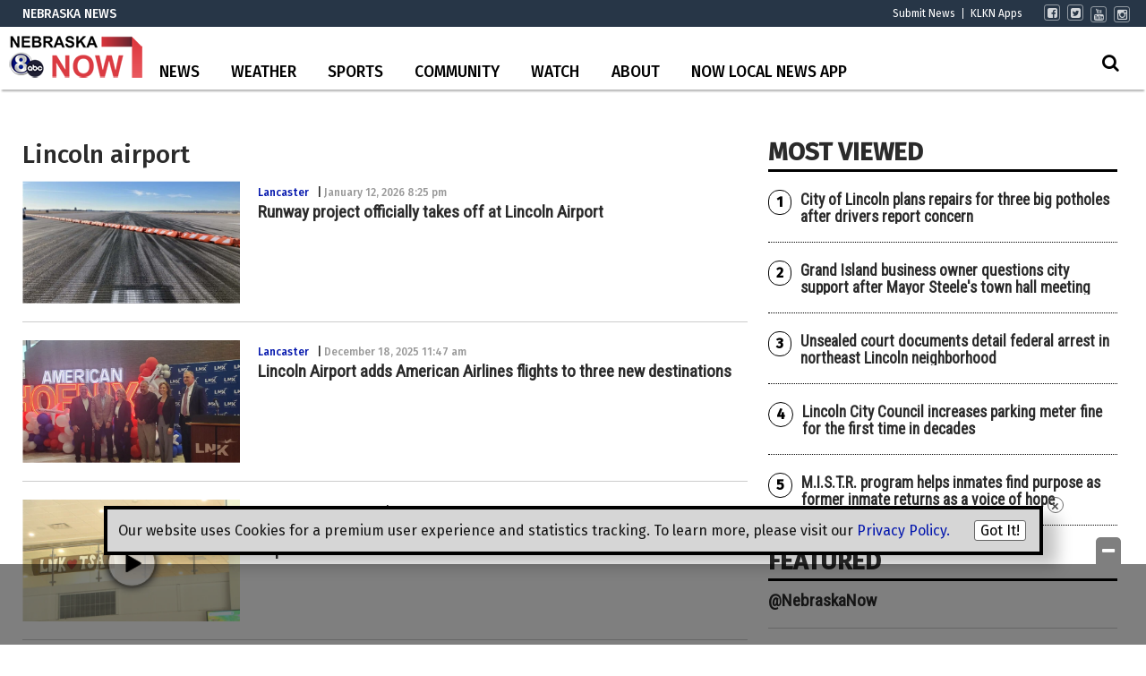

--- FILE ---
content_type: text/html; charset=utf-8
request_url: https://www.google.com/recaptcha/api2/aframe
body_size: -86
content:
<!DOCTYPE HTML><html><head><meta http-equiv="content-type" content="text/html; charset=UTF-8"></head><body><script nonce="VSZgkRS67zYMdohEfnOcGA">/** Anti-fraud and anti-abuse applications only. See google.com/recaptcha */ try{var clients={'sodar':'https://pagead2.googlesyndication.com/pagead/sodar?'};window.addEventListener("message",function(a){try{if(a.source===window.parent){var b=JSON.parse(a.data);var c=clients[b['id']];if(c){var d=document.createElement('img');d.src=c+b['params']+'&rc='+(localStorage.getItem("rc::a")?sessionStorage.getItem("rc::b"):"");window.document.body.appendChild(d);sessionStorage.setItem("rc::e",parseInt(sessionStorage.getItem("rc::e")||0)+1);localStorage.setItem("rc::h",'1768972586886');}}}catch(b){}});window.parent.postMessage("_grecaptcha_ready", "*");}catch(b){}</script></body></html>

--- FILE ---
content_type: application/javascript; charset=utf-8
request_url: https://fundingchoicesmessages.google.com/f/AGSKWxVlcFm2eZmsnskZ0V-N3a237vFXS9j5zXdxx_5gGqxrCaCVWtXElCh2KODKD0p9hcCeJsXsf3bvWEmgxNrgGz3qliM4ijgYCdXjVrF-NjNmWw20tiM74sN8-__XdbPSjAEUMUCRZFEbzOJsTSiV0o5p-7l_V1pcAIxUxca7KbnosB1ZILSLfR00tULO/_/ad2gather./600-90./ad-label./130x600./banner.cgi?
body_size: -1292
content:
window['583eb133-f0b8-484c-ac6a-ef22df7686e7'] = true;